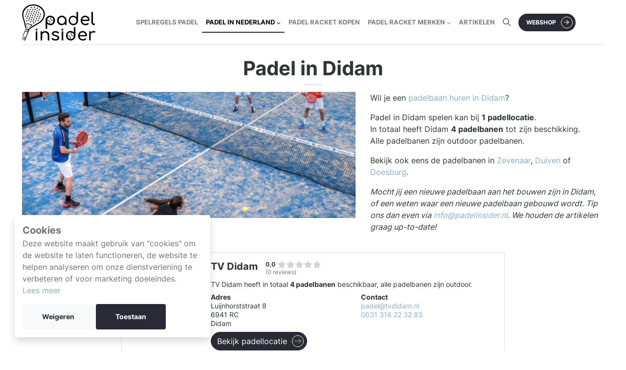

--- FILE ---
content_type: text/html; charset=utf-8
request_url: https://padelinsider.nl/padel-in-nederland/padel-didam/
body_size: 6607
content:








<!DOCTYPE html>
<html lang="NL">

<head >
    

    <meta charset="utf-8" />
    <meta http-equiv="X-UA-Compatible" content="IE=edge" />
    <meta http-equiv="language" content="NL" />
    <meta name="viewport" content="width=device-width, initial-scale=1, user-scalable=no" />
    <meta name="author" content="Padelinsider.nl" />
    <title>Padel in Didam | Bekijk hier alle padelbanen in Didam</title>
    
<meta name="description" content="Bekijk het aanbod van padel banen in Didam. Didam heeft 4 padelbanen."><meta name="keywords" content="Padel, Didam"><meta property="og:title" content="Padel in Didam | Bekijk alle padelbanen in Didam"><meta property="og:url" content="https://padelinsider.nl/padel-in-nederland/padel-didam/"><meta property="og:description" content="Bekijk het aanbod van padel banen in Didam. Didam heeft 4 padelbanen."><meta property="og:image" content="https://padelinsider.nl/static/images/padelinsider-logo-square.png"><meta property="og:image:secure_url" content="https://padelinsider.nl/static/images/padelinsider-logo-square.png"><meta property="og:type" content="Article"><meta name="twitter:domain" content="padelinsider.nl"><meta name="twitter:card" content="summary"><meta name="twitter:title" content="Padel in Didam | Bekijk alle padelbanen in Didam"><meta name="twitter:url" content="https://padelinsider.nl/padel-in-nederland/padel-didam/"><meta name="twitter:description" content="Bekijk het aanbod van padel banen in Didam. Didam heeft 4 padelbanen."><meta name="twitter:image" content="https://padelinsider.nl/static/images/padelinsider-logo-square.png"><meta name="twitter:site" content="@Padelinsider"><meta itemprop="name" content="Padel in Didam | Bekijk alle padelbanen in Didam"><meta itemprop="url" content="https://padelinsider.nl/padel-in-nederland/padel-didam/"><meta itemprop="description" content="Bekijk het aanbod van padel banen in Didam. Didam heeft 4 padelbanen."><meta itemprop="image" content="https://padelinsider.nl/static/images/padelinsider-logo-square.png">

    

<script type="application/ld+json">
{
    "@context": "https://schema.org",
    "@type": "City",
    "name": "Didam",
    "aggregateRating": {
        "@type": "AggregateRating",
        "worstRating": 1,
        "bestRating": 10,
        "ratingValue": None,
        "reviewCount": None
    }
}
</script>



    <link rel="canonical" href="https://padelinsider.nl/padel-in-nederland/padel-didam/" />

    <link rel="stylesheet" href="/static/CACHE/css/output.14ba38936061.css" type="text/css">

    

    
    <link rel="icon" href="/static/images/favicon.png" type="image/png"/>
    <link rel="shortcut icon" href="/static/images/favicon.png" type="image/png"/>
    

    <!-- Google tag (gtag.js) -->
    <script async src="https://www.googletagmanager.com/gtag/js?id=UA-208627157-1"></script>
    <script>
    window.dataLayer = window.dataLayer || [];
    function gtag(){dataLayer.push(arguments);}
    gtag('js', new Date());
    gtag('config', 'UA-208627157-1');
    </script>

    <!-- Global site tag (gtag.js) - Google Analytics -->
    <script async src="https://www.googletagmanager.com/gtag/js?id=G-XX5ZQ00CS7"></script>
    <script>
    window.dataLayer = window.dataLayer || [];
    function gtag(){dataLayer.push(arguments);}
    gtag('js', new Date());
    gtag('config', 'G-XX5ZQ00CS7');
    </script>
</head>


<body>
    
    <nav class="navbar navbar-expand-lg navbar-light px-xl-0 py-0">
        <div class="container py-1 justify-content-center justify-content-lg-start">
            <button class="btn btn-outline-dark menu-toggle" data-toggle="collapse" data-target="#menu" type="button" aria-controls="navbarSupportedContent" aria-expanded="false" aria-label="Toggle navigation">
                <i class="far fa-bars"></i>
            </button>

            <a class="navbar-brand" href="/">
                <img src="/static/images/logo.png" alt="Padelinsider" />
            </a>

            <div class="collapse navbar-collapse justify-content-center" id="menu">

                <ul class="navbar-nav me-auto mb-2 mb-lg-0">
                    
                    

                    <li class="nav-item">
                        <a href="/spelregels-padel/" class="nav-link"><span>Spelregels Padel</span></a>

                        
                    </li>
                    
                    

                    <li class="nav-item dropdown">
                        <a href="/padel-in-nederland/" class="nav-link is-active"><span>Padel in Nederland</span></a>

                        
                        <ul class="dropdown-menu">
                            
                            
                            
                            <li class="">
                                <a href="/padel-noord-holland/" class="dropdown-item"><span>Padel in Noord-Holland</span></a>

                                
                            </li>
                            
                            
                            
                            <li class="">
                                <a href="/padel-zuid-holland/" class="dropdown-item"><span>Padel in Zuid-Holland</span></a>

                                
                            </li>
                            
                            
                            
                            <li class="">
                                <a href="/padel-noord-brabant/" class="dropdown-item"><span>Padel in Noord-Brabant</span></a>

                                
                            </li>
                            
                            
                            
                            <li class="">
                                <a href="/padel-utrecht/" class="dropdown-item"><span>Padel in Utrecht</span></a>

                                
                            </li>
                            
                            
                            
                            <li class="">
                                <a href="/padel-flevoland/" class="dropdown-item"><span>Padel in Flevoland</span></a>

                                
                            </li>
                            
                            
                            
                            <li class="">
                                <a href="/padel-friesland/" class="dropdown-item"><span>Padel in Friesland</span></a>

                                
                            </li>
                            
                            
                            
                            <li class="">
                                <a href="/padel-gelderland/" class="dropdown-item"><span>Padel in Gelderland</span></a>

                                
                            </li>
                            
                            
                            
                            <li class="">
                                <a href="/padel-groningen/" class="dropdown-item"><span>Padel in Groningen</span></a>

                                
                            </li>
                            
                            
                            
                            <li class="">
                                <a href="/padel-limburg/" class="dropdown-item"><span>Padel in Limburg</span></a>

                                
                            </li>
                            
                            
                            
                            <li class="">
                                <a href="/padel-drenthe/" class="dropdown-item"><span>Padel in Drenthe</span></a>

                                
                            </li>
                            
                            
                            
                            <li class="">
                                <a href="/padel-overijssel/" class="dropdown-item"><span>Padel in Overijssel</span></a>

                                
                            </li>
                            
                            
                            
                            <li class="">
                                <a href="/padel-zeeland/" class="dropdown-item"><span>Padel in Zeeland</span></a>

                                
                            </li>
                            
                        </ul>
                        
                    </li>
                    
                    

                    <li class="nav-item">
                        <a href="/padel-racket-kopen/" class="nav-link"><span>Padel Racket Kopen</span></a>

                        
                    </li>
                    
                    

                    <li class="nav-item dropdown">
                        <a href="/padel-racket-merken/" class="nav-link"><span>Padel Racket Merken</span></a>

                        
                        <ul class="dropdown-menu">
                            
                            
                            
                            <li class="">
                                <a href="/padel-racket-merken/adidas-padel-racket/" class="dropdown-item"><span>Adidas Padel Racket</span></a>

                                
                            </li>
                            
                            
                            
                            <li class="">
                                <a href="/padel-racket-merken/akkeron-padel-racket/" class="dropdown-item"><span>Akkeron Padel Racket</span></a>

                                
                            </li>
                            
                            
                            
                            <li class="">
                                <a href="/padel-racket-merken/babolat-padel-racket/" class="dropdown-item"><span>Babolat Padel Racket</span></a>

                                
                            </li>
                            
                            
                            
                            <li class="">
                                <a href="/padel-racket-merken/black-crown-padel-racket/" class="dropdown-item"><span>Black Crown Padel Racket</span></a>

                                
                            </li>
                            
                            
                            
                            <li class="">
                                <a href="/padel-racket-merken/bullpadel-padel-racket/" class="dropdown-item"><span>Bullpadel Padel Racket</span></a>

                                
                            </li>
                            
                            
                            
                            <li class="">
                                <a href="/padel-racket-merken/dutch-padel-racket/" class="dropdown-item"><span>Dutch Padel Rackets</span></a>

                                
                            </li>
                            
                            
                            
                            <li class="">
                                <a href="/padel-racket-merken/dunlop-padel-racket/" class="dropdown-item"><span>Dunlop Padel Racket</span></a>

                                
                            </li>
                            
                            
                            
                            <li class="">
                                <a href="/padel-racket-merken/head-padel-racket/" class="dropdown-item"><span>Head Padel Racket</span></a>

                                
                            </li>
                            
                            
                            
                            <li class="">
                                <a href="/padel-racket-merken/wilson-padel-racket/" class="dropdown-item"><span>Wilson Padel Racket</span></a>

                                
                            </li>
                            
                            
                            
                            <li class="">
                                <a href="/padel-racket-merken/nox-padel-racket/" class="dropdown-item"><span>Nox Padel Racket</span></a>

                                
                            </li>
                            
                        </ul>
                        
                    </li>
                    
                    

                    <li class="nav-item">
                        <a href="/artikelen/" class="nav-link"><span>Artikelen</span></a>

                        
                    </li>
                    
                    

                    <li class="nav-item search-link">
                        <a href="/zoeken/" class="nav-link"><span>Zoeken</span></a>

                        
                    </li>
                    
                    

                    <li class="nav-item button-link">
                        <a href="https://partner.bol.com/click/click?p=2&amp;t=url&amp;s=1218030&amp;f=TXL&amp;url=https%3A%2F%2Fwww.bol.com%2Fnl%2Fnl%2Fs%2Fpadel%2F&amp;name=Bol.com%20Padelpagina" class="nav-link"><span>Webshop</span></a>

                        
                    </li>
                    
                </ul>
            </div>
        </div>
    </nav>
    
    <div class="content">
    
        



    
        <div class="container">
            <div class="py-4">
                
                    
                    
                    
<div class="mb-4">
    <h1 class="header text-center">Padel in Didam</h1>
    <div class="row">
        <div class="col-12 col-lg-6 col-xl-7">
            
            
            
            <img src="/media/cache/a5/43/a5435707fd11ec4ee2907f922636e878.png" class="img-fluid mb-3" />
            
            
        </div>
        <div class="col-12 col-lg-6 col-xl-5">
            <p>Wil je een <a href="#padel-didam">padelbaan huren in Didam</a>?</p>
            <p>
                
                Padel in Didam spelen kan bij <strong>1 padellocatie</strong>.
                <br>In totaal heeft Didam <strong>4 padelbanen</strong> tot zijn beschikking.
                <br>
                
                    Alle padelbanen zijn outdoor padelbanen.
                
                
                
            </p>

            
            <p>Bekijk ook eens de padelbanen in <a href="/padel-in-nederland/padel-zevenaar/">Zevenaar</a>, <a href="/padel-in-nederland/padel-duiven/">Duiven</a> of <a href="/padel-in-nederland/padel-doesburg/">Doesburg</a>.</p>
            

            <p>
                <em>Mocht jij een nieuwe padelbaan aan het bouwen zijn in Didam, of een weten waar een nieuwe padelbaan gebouwd wordt. Tip ons dan even via <a href="mailto:info@padelinsider.nl">info@padelinsider.nl</a>. We houden de artikelen graag up-to-date!</em>
            </p>

            

            
        </div>
    </div>
</div>


<div class="mb-4" id="padel-didam">
    <div class="row">
        <div class="col-12 col-lg-10 col-xl-8 mx-auto">
            
            <div class="location">
                <div class="location-image">
                    
                    
                    <img src="https://padelgids.nl/media/logos/tv-didam.jpg" />
                    
                </div>
                <div class="location-description">
                    <div class="location-title">
                        <h2>TV Didam</h2>
                        <div class="rating">
                            <div>
                                <div class="d-flex align-items-center">
                                    <strong class="mr-1">0,0</strong>
                                    <div class="stars stars-0">
                                        <i class="star"></i>
                                        <i class="star"></i>
                                        <i class="star"></i>
                                        <i class="star"></i>
                                        <i class="star"></i>
                                    </div>
                                </div>
                                
                                <a href="#c3dc60fb-38f0-4ef1-9e7e-50d9bcc98b8a/reviews" class="text-muted">(0 reviews)</a>
                                
                            </div>
                            
                        </div>
                        <div class="d-flex justify-content-center ml-auto">
                            
                            
                            
                            
                        </div>
                    </div>
                    
                    <p>
                    TV Didam heeft in totaal <strong>4 padelbanen</strong> beschikbaar, alle padelbanen zijn outdoor.
                    
                    </p>
                    <div class="row">
                        
                        <div class="col-6 mb-2">
                            <div><strong>Adres</strong></div>
                            <div>Luijnhorststraat 8</div>
                            <div>6941 RC</div>
                            <div>Didam</div>
                        </div>
                        

                        
                        <div class="col-6 mb-2">
                            <div><strong>Contact</strong></div>
                            <div><a href="mailto:padel@tvdidam.nl" target="_blank">padel@tvdidam.nl</a></div>
                            <div><a href="tel:0031 316 22 32 83" target="_blank">0031 316 22 32 83</a></div>
                        </div>
                        
                    </div>

                    
                    <a href="https://www.tvdidam.nl/" target="_blank" rel="nofollow" class="btn btn-arrow btn-dark">Bekijk padellocatie</a>
                    
                </div>
            </div>
            
        </div>
    </div>
</div>


                    
<div id="wd-619a33570a89c" class="title-wrapper wd-wpb set-mb-s reset-last-child  wd-title-color-default wd-title-style-default wd-width-80 text-left ">
<div class="liner-continer">
<h2 class="woodmart-title-container title  wd-font-weight-600 wd-fontsize-xl">Padel les of padel clinic</h2>
</div>
</div>
<div class="wpb_text_column wpb_content_element">
<div class="wpb_wrapper">
<p>Als je jouw padel spel wil verbeteren, is het verstandig om te denken om padel les te nemen. Padel is namelijk een minder technische sport dan tennis, maar padelles geeft jou meer technische &lsquo;handvatten&rsquo; om aan vast te houden tijdens je spel.&nbsp;</p>
</div>
</div>
<div id="wd-61968b455302f" class="title-wrapper wd-wpb set-mb-s reset-last-child  wd-title-color-default wd-title-style-default wd-width-80 text-left ">
<div class="liner-continer">
<h2 class="woodmart-title-container title  wd-font-weight-600 wd-fontsize-xl">Waar kun je het beste een padel racket kopen?</h2>
</div>
</div>
<div class="wpb_text_column wpb_content_element">
<div class="wpb_wrapper">
<p>Als je een padel racket wilt kopen in Didam is het verstandig om eerst ons artikel over waar je op moet letten bij een <a title="Padel racket kopen - lees eerst dit artikel!" href="../../../../../padel-racket-kopen/">padel racket kopen</a> of ga direct een <a title="Padel racket kopen" href="../../../../../padel-racket-kopen/" target="_blank" rel="noopener">padel racket kopen op padelrackets.nl</a>.</p>
<p>Padel is een groeiende sport waarbij er in de komende jaren nog veel padelbanen bij komen.</p>
<p>Op zoek naar padelbanen in een andere stad? Bekijk dan alle padelbanen per locatie hier:&nbsp;<a href="../../../../../padellocaties/">Padelbanen Nederland</a>.</p>
</div>
</div>

                
            </div>
        </div>
    </div>

    
    
    

    <div class="modal fade subscribe-form-modal" tabindex="-1">
        <div class="modal-dialog modal-dialog-centered">
            <div class="modal-content" style="background-image: url(/static/images/bg.svg); background-size: contain; background-position: bottom; background-repeat: no-repeat; padding-bottom: 70px;">
                <div class="modal-header pb-0 d-flex justify-content-center">
                    <strong class="text-center px-5">Krijg unieke partnerkortingen, winacties en padelnieuws recht in je inbox 📬</strong><br>
                    <button type="button" class="close position-absolute" style="right: 1rem; width: 3.5rem; height: 3.5rem;" data-dismiss="modal" aria-label="Close">
                        <i class="fas fa-times" aria-hidden="true"></i>
                    </button>
                </div>
                <div class="modal-body text-center px-5">
                    <form class="subscribe-form" novalidate method="POST" action="/api/subscribe/">
                        <p>Laat je naam en e-mail hieronder achter</p>
                        <div class="form-group flex-column align-items-center d-flex">
                            <input type="text" name="name" class="form-control mb-1" value="" placeholder="Voornaam" style="max-width: 350px;">
                            <span class="text-danger small name-error"></span>
                            <input type="email" name="email" class="form-control mb-2" value="" placeholder="E-mailadres" style="max-width: 350px;">
                            <span class="text-danger small email-error"></span>
                        </div>
                        <button type="submit" class="btn btn-primary btn-arrow text-white btn-block mx-auto" style="max-width: 200px;">Aanmelden</button>
                    </form>

                    <div class="email-success" style="display: none;">
                        <div class="d-flex align-items-center justify-content-center">
                            <i class="fas fa-check text-success mr-2"></i>
                            <strong>Bedankt voor het aanmelden!</strong>
                        </div>
                        <div class="text-center text-muted">Je ontvangt een e-mail met daarin een bevestigingslink</div>
                    </div>
                </div>
            </div>
        </div>
    </div>
    

    
    <footer class="bg-dark text-white pt-5">
        <div class="container">
            <div class="row">
                <div class="col-12 col-md-6 col-xl-3"><h3 style="font-size: 1rem;">Padel Racket Merken</h3>
<p><a class="text-light" href="../../../../../padel-racket-merken/adidas-padel-racket/">Adidas Padel Racket</a><br /><a class="text-light" href="../../../../../padel-racket-merken/akkeron-padel-racket/">Akkeron Padel Racket</a><br /><a class="text-light" href="../../../../../padel-racket-merken/babolat-padel-racket/">Babolat Padel Racket</a><br /><a class="text-light" href="../../../../../padel-racket-merken/black-crown-padel-racket/">Black Crown Padel Racket</a><br /><a class="text-light" href="../../../../../padel-racket-merken/bullpadel-padel-racket/">Bullpadel Padel Racket</a><br /><a class="text-light" href="../../../../../padel-racket-merken/dunlop-padel-racket/">Dunlop Padel Racket</a><br /><a class="text-light" href="../../../../../padel-racket-merken/#dutch-padel">Dutch Padel Racket</a><br /><a class="text-light" href="../../../../../padel-racket-merken/head-padel-racket/">Head Padel Racket</a><br /><a class="text-light" href="../../../../../padel-racket-merken/wilson-padel-racket/">Wilson Padel Racket</a><br /><a class="text-light" href="../../../../../padel-racket-merken/nox-padel-racket/" data-pzz="false">Nox Padel Racket</a><br /><a class="text-light" title="Starvie padelrackets review" href="../../../../../padel-racket-merken/starvie-padel-racket/">Starvie Padel Racket</a><br /><a class="btn btn-primary text-white mt-3" title="Padel racket kopen op padelrackets.nl" href="https://padelrackets.nl/" target="_blank" rel="noopener">Webshop &rarr;</a></p></div>
                <div class="col-12 col-md-6 col-xl-3"><h3 style="font-size: 1rem;">Padelbanen per stad</h3>
<p><a class="text-light" title="Padellen in Amsterdam" href="../../../../../padel-in-nederland/padel-amsterdam/">Padel Amsterdam</a><br /><a class="text-light" title="Padelbanen in Amersfoort" href="../../../../../padel-in-nederland/padel-amersfoort/">Padel Amersfoort</a><br /><a class="text-light" title="Padelbanen in Breda" href="../../../../../padel-in-nederland/padel-amersfoort/">Padel Breda</a><br /><a class="text-light" title="Padelbanen in Den Haag" href="../../../../../padel-in-nederland/padel-den-haag/">Padel Den Haag</a><br /><a class="text-light" title="Padellen in Den Bosch" href="../../../../../padel-in-nederland/padel-den-bosch/">Padel Den Bosch</a><br /><a class="text-light" title="Padelbanen in Eindhoven" href="../../../../../padel-in-nederland/padel-eindhoven/">Padel Eindhoven</a><br /><a class="text-light" title="Padelbanen in Enschede" href="../../../../../padel-in-nederland/padel-enschede/">Padel Enschede</a><br /><a class="text-light" title="Padelbanen in Haarlem" href="../../../../../padel-in-nederland/padel-haarlem/">Padel Haarlem</a><br /><a class="text-light" title="Padelbanen in Groningen" href="../../../../../padel-in-nederland/padel-groningen/">Padel Groningen</a><br /><a class="text-light" title="Padelbanen in Maastricht" href="../../../../../padel-in-nederland/padel-maastricht/">Padel Maastricht</a><br /><a class="text-light" title="Padelbanen in Nijmegen" href="../../../../../padel-in-nederland/padel-nijmegen/">Padel Nijmegen</a><br /><a class="text-light" title="Padelbanen in Utrecht" href="../../../../../padel-in-nederland/padel-utrecht/">Padel Utrecht</a><br /><a class="text-light" title="Padelbanen in Rotterdam" href="../../../../../padel-in-nederland/padel-rotterdam/">Padel Rotterdam</a></p></div>
                <div class="col-12 col-md-6 col-xl-3"><h3 style="font-size: 1rem;">Meestgelezen artikelen</h3>
<p><a class="text-light" title="Lees over welke padel schoenen je het beste kunt kopen" href="../../../../../beste-padel-schoenen-kopen/">Beste Padel Schoenen</a><br /><a class="text-light" title="Bekijk alle padel racket merken" href="../../../../../padel-racket-merken/">Padel Racket Merken</a><br /><a class="text-light" title="Lees over wat padel is en de geschiedenis ervan" href="../../../../../wat-is-padel-tennis/">Wat is padel?</a><br /><a class="text-light" title="Alles over de kosten en know-how van het aanleggen van een padelbaan" href="../../../../../padelbaan-aanleggen-kosten/">Padelbaan Aanleggen</a><br /><a class="text-light" title="Padelbaan Reserveren?" href="../../../../../padel-reserveren/">Padel Reserveren</a><br /><a class="text-light" title="Lees alles over de offici&euml;le padel spelregels" href="../../../../../spelregels-padel/">Spelregels Padel</a><br /><a class="text-light" title="Ga je een padel racket kopen? Lees eerst dit artikel" href="../../../../../padel-racket-kopen/">Padel Racket Kopen</a><br /><a class="text-light" title="Alles over padel tactieken en padel techniek" href="../../../../../padel-tactiek-en-techniek/">Padel Tactiek en Techniek</a><br /><a class="text-light" title="Alles over padel ballen!" href="../../../../../padel-ballen-kopen/">Padel Ballen Kopen</a><br /><a class="text-light" title="Padelkleding" href="../../../../../padel-kleding/">Padel Kleding</a><br /><a class="text-light" title="Hoe maak je een Bandeja tijdens een potje padel?" href="../../../../../bandeja-padel/">Padel Bandeja</a><br /><a class="text-light" title="Afmetingen padelbaan volgens de offici&euml;le regelgeving" href="../../../../../afmetingen-padelbaan/">Padelbaan Afmetingen</a><br /><a class="text-light" title="Padel reis of padel vakantie boeken? Dit moet je weten&hellip;" href="../../../../../padel-reis-vakantie/">Padel Reis of Vakantie</a><br /><a class="text-light" title="Padel wedstrijd of competitie spelen" href="../../../../../padel-wedstrijd-competitie/">Padel wedstrijd of competitie</a></p></div>
                <div class="col-12 col-md-6 col-xl-3"><div>
<h3 style="font-size: 1rem;">Meld je aan voor de nieuwsbrief</h3>
<p>Blijf op de hoogte van het laatste padelnieuws</p>
<form class="subscribe-form" action="/api/subscribe/" method="POST" novalidate="">
<div class="position-relative"><input class="form-control text-white py-4" style="background: unset;" name="email" type="text" placeholder="E-mailadres" /> <button class="btn btn-light" style="position: absolute; right: 6px; top: 6px;" type="submit">Aanmelden</button></div>
<span class="email-error text-danger small">&nbsp;</span></form>
<div class="email-success" style="display: none;">
<div class="d-flex align-items-center justify-content-center"><strong>Bedankt voor het aanmelden!</strong></div>
<div class="text-center text-muted">Je ontvangt een e-mail met daarin een bevestigingslink</div>
</div>
</div></div>
            </div>
        </div>
        <div class="pt-3 pb-1 mt-5" style="background: #20202c;">
            <div class="container mb-3"><div class="row align-items-center">
<div class="col-12 col-lg-4 text-lg-left text-center mb-2 mb-lg-0"><a class="text-muted small" href="../../../../../algemene-voorwaarden/">Algemene voorwaarden</a> <a class="text-muted small" href="../../../../../privacy-policy/">Privacy policy</a></div>
<div class="col-12 col-lg-4 text-center mb-2 mb-lg-0"><a href="../../../../../"><img src="/static/images/logo-white.png" alt="Logo white" height="40" /></a></div>
<div class="col-12 col-lg-4 text-lg-right text-center"><a class="d-inline-block text-center bg-white text-dark rounded-circle fab fa-instagram" style="width: 30px; line-height: 30px; height: 30px;" href="https://instagram.com/padelinsider/" target="_blank" rel="noopener"><span class="d-none">&nbsp;</span></a> <a class="d-inline-block text-center bg-white text-dark rounded-circle fab fa-facebook-f" style="width: 30px; line-height: 30px; height: 30px;" href="https://facebook.com/padelinsider/" target="_blank" rel="noopener"><span class="d-none">&nbsp;</span></a></div>
</div></div>
            <div class="text-center small"><a class="text-muted" href="https://stersoftware.nl" target="_blank" rel="follow">Gemaakt door Ster Software BV</a></div>
        </div>
    </footer>
    
    <script src="/static/CACHE/js/output.933604938063.js"></script>
</body>

</html>